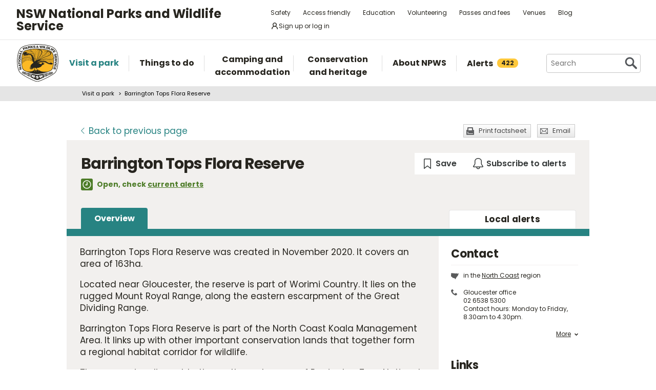

--- FILE ---
content_type: text/html; charset=utf-8
request_url: https://www.google.com/recaptcha/api2/anchor?ar=1&k=6LdAt48qAAAAANhCWh5h5qtiFDnxLjUiLFCu7QoJ&co=aHR0cHM6Ly93d3cubmF0aW9uYWxwYXJrcy5uc3cuZ292LmF1OjQ0Mw..&hl=en&v=PoyoqOPhxBO7pBk68S4YbpHZ&size=normal&anchor-ms=20000&execute-ms=30000&cb=3p3osqlaib4i
body_size: 49472
content:
<!DOCTYPE HTML><html dir="ltr" lang="en"><head><meta http-equiv="Content-Type" content="text/html; charset=UTF-8">
<meta http-equiv="X-UA-Compatible" content="IE=edge">
<title>reCAPTCHA</title>
<style type="text/css">
/* cyrillic-ext */
@font-face {
  font-family: 'Roboto';
  font-style: normal;
  font-weight: 400;
  font-stretch: 100%;
  src: url(//fonts.gstatic.com/s/roboto/v48/KFO7CnqEu92Fr1ME7kSn66aGLdTylUAMa3GUBHMdazTgWw.woff2) format('woff2');
  unicode-range: U+0460-052F, U+1C80-1C8A, U+20B4, U+2DE0-2DFF, U+A640-A69F, U+FE2E-FE2F;
}
/* cyrillic */
@font-face {
  font-family: 'Roboto';
  font-style: normal;
  font-weight: 400;
  font-stretch: 100%;
  src: url(//fonts.gstatic.com/s/roboto/v48/KFO7CnqEu92Fr1ME7kSn66aGLdTylUAMa3iUBHMdazTgWw.woff2) format('woff2');
  unicode-range: U+0301, U+0400-045F, U+0490-0491, U+04B0-04B1, U+2116;
}
/* greek-ext */
@font-face {
  font-family: 'Roboto';
  font-style: normal;
  font-weight: 400;
  font-stretch: 100%;
  src: url(//fonts.gstatic.com/s/roboto/v48/KFO7CnqEu92Fr1ME7kSn66aGLdTylUAMa3CUBHMdazTgWw.woff2) format('woff2');
  unicode-range: U+1F00-1FFF;
}
/* greek */
@font-face {
  font-family: 'Roboto';
  font-style: normal;
  font-weight: 400;
  font-stretch: 100%;
  src: url(//fonts.gstatic.com/s/roboto/v48/KFO7CnqEu92Fr1ME7kSn66aGLdTylUAMa3-UBHMdazTgWw.woff2) format('woff2');
  unicode-range: U+0370-0377, U+037A-037F, U+0384-038A, U+038C, U+038E-03A1, U+03A3-03FF;
}
/* math */
@font-face {
  font-family: 'Roboto';
  font-style: normal;
  font-weight: 400;
  font-stretch: 100%;
  src: url(//fonts.gstatic.com/s/roboto/v48/KFO7CnqEu92Fr1ME7kSn66aGLdTylUAMawCUBHMdazTgWw.woff2) format('woff2');
  unicode-range: U+0302-0303, U+0305, U+0307-0308, U+0310, U+0312, U+0315, U+031A, U+0326-0327, U+032C, U+032F-0330, U+0332-0333, U+0338, U+033A, U+0346, U+034D, U+0391-03A1, U+03A3-03A9, U+03B1-03C9, U+03D1, U+03D5-03D6, U+03F0-03F1, U+03F4-03F5, U+2016-2017, U+2034-2038, U+203C, U+2040, U+2043, U+2047, U+2050, U+2057, U+205F, U+2070-2071, U+2074-208E, U+2090-209C, U+20D0-20DC, U+20E1, U+20E5-20EF, U+2100-2112, U+2114-2115, U+2117-2121, U+2123-214F, U+2190, U+2192, U+2194-21AE, U+21B0-21E5, U+21F1-21F2, U+21F4-2211, U+2213-2214, U+2216-22FF, U+2308-230B, U+2310, U+2319, U+231C-2321, U+2336-237A, U+237C, U+2395, U+239B-23B7, U+23D0, U+23DC-23E1, U+2474-2475, U+25AF, U+25B3, U+25B7, U+25BD, U+25C1, U+25CA, U+25CC, U+25FB, U+266D-266F, U+27C0-27FF, U+2900-2AFF, U+2B0E-2B11, U+2B30-2B4C, U+2BFE, U+3030, U+FF5B, U+FF5D, U+1D400-1D7FF, U+1EE00-1EEFF;
}
/* symbols */
@font-face {
  font-family: 'Roboto';
  font-style: normal;
  font-weight: 400;
  font-stretch: 100%;
  src: url(//fonts.gstatic.com/s/roboto/v48/KFO7CnqEu92Fr1ME7kSn66aGLdTylUAMaxKUBHMdazTgWw.woff2) format('woff2');
  unicode-range: U+0001-000C, U+000E-001F, U+007F-009F, U+20DD-20E0, U+20E2-20E4, U+2150-218F, U+2190, U+2192, U+2194-2199, U+21AF, U+21E6-21F0, U+21F3, U+2218-2219, U+2299, U+22C4-22C6, U+2300-243F, U+2440-244A, U+2460-24FF, U+25A0-27BF, U+2800-28FF, U+2921-2922, U+2981, U+29BF, U+29EB, U+2B00-2BFF, U+4DC0-4DFF, U+FFF9-FFFB, U+10140-1018E, U+10190-1019C, U+101A0, U+101D0-101FD, U+102E0-102FB, U+10E60-10E7E, U+1D2C0-1D2D3, U+1D2E0-1D37F, U+1F000-1F0FF, U+1F100-1F1AD, U+1F1E6-1F1FF, U+1F30D-1F30F, U+1F315, U+1F31C, U+1F31E, U+1F320-1F32C, U+1F336, U+1F378, U+1F37D, U+1F382, U+1F393-1F39F, U+1F3A7-1F3A8, U+1F3AC-1F3AF, U+1F3C2, U+1F3C4-1F3C6, U+1F3CA-1F3CE, U+1F3D4-1F3E0, U+1F3ED, U+1F3F1-1F3F3, U+1F3F5-1F3F7, U+1F408, U+1F415, U+1F41F, U+1F426, U+1F43F, U+1F441-1F442, U+1F444, U+1F446-1F449, U+1F44C-1F44E, U+1F453, U+1F46A, U+1F47D, U+1F4A3, U+1F4B0, U+1F4B3, U+1F4B9, U+1F4BB, U+1F4BF, U+1F4C8-1F4CB, U+1F4D6, U+1F4DA, U+1F4DF, U+1F4E3-1F4E6, U+1F4EA-1F4ED, U+1F4F7, U+1F4F9-1F4FB, U+1F4FD-1F4FE, U+1F503, U+1F507-1F50B, U+1F50D, U+1F512-1F513, U+1F53E-1F54A, U+1F54F-1F5FA, U+1F610, U+1F650-1F67F, U+1F687, U+1F68D, U+1F691, U+1F694, U+1F698, U+1F6AD, U+1F6B2, U+1F6B9-1F6BA, U+1F6BC, U+1F6C6-1F6CF, U+1F6D3-1F6D7, U+1F6E0-1F6EA, U+1F6F0-1F6F3, U+1F6F7-1F6FC, U+1F700-1F7FF, U+1F800-1F80B, U+1F810-1F847, U+1F850-1F859, U+1F860-1F887, U+1F890-1F8AD, U+1F8B0-1F8BB, U+1F8C0-1F8C1, U+1F900-1F90B, U+1F93B, U+1F946, U+1F984, U+1F996, U+1F9E9, U+1FA00-1FA6F, U+1FA70-1FA7C, U+1FA80-1FA89, U+1FA8F-1FAC6, U+1FACE-1FADC, U+1FADF-1FAE9, U+1FAF0-1FAF8, U+1FB00-1FBFF;
}
/* vietnamese */
@font-face {
  font-family: 'Roboto';
  font-style: normal;
  font-weight: 400;
  font-stretch: 100%;
  src: url(//fonts.gstatic.com/s/roboto/v48/KFO7CnqEu92Fr1ME7kSn66aGLdTylUAMa3OUBHMdazTgWw.woff2) format('woff2');
  unicode-range: U+0102-0103, U+0110-0111, U+0128-0129, U+0168-0169, U+01A0-01A1, U+01AF-01B0, U+0300-0301, U+0303-0304, U+0308-0309, U+0323, U+0329, U+1EA0-1EF9, U+20AB;
}
/* latin-ext */
@font-face {
  font-family: 'Roboto';
  font-style: normal;
  font-weight: 400;
  font-stretch: 100%;
  src: url(//fonts.gstatic.com/s/roboto/v48/KFO7CnqEu92Fr1ME7kSn66aGLdTylUAMa3KUBHMdazTgWw.woff2) format('woff2');
  unicode-range: U+0100-02BA, U+02BD-02C5, U+02C7-02CC, U+02CE-02D7, U+02DD-02FF, U+0304, U+0308, U+0329, U+1D00-1DBF, U+1E00-1E9F, U+1EF2-1EFF, U+2020, U+20A0-20AB, U+20AD-20C0, U+2113, U+2C60-2C7F, U+A720-A7FF;
}
/* latin */
@font-face {
  font-family: 'Roboto';
  font-style: normal;
  font-weight: 400;
  font-stretch: 100%;
  src: url(//fonts.gstatic.com/s/roboto/v48/KFO7CnqEu92Fr1ME7kSn66aGLdTylUAMa3yUBHMdazQ.woff2) format('woff2');
  unicode-range: U+0000-00FF, U+0131, U+0152-0153, U+02BB-02BC, U+02C6, U+02DA, U+02DC, U+0304, U+0308, U+0329, U+2000-206F, U+20AC, U+2122, U+2191, U+2193, U+2212, U+2215, U+FEFF, U+FFFD;
}
/* cyrillic-ext */
@font-face {
  font-family: 'Roboto';
  font-style: normal;
  font-weight: 500;
  font-stretch: 100%;
  src: url(//fonts.gstatic.com/s/roboto/v48/KFO7CnqEu92Fr1ME7kSn66aGLdTylUAMa3GUBHMdazTgWw.woff2) format('woff2');
  unicode-range: U+0460-052F, U+1C80-1C8A, U+20B4, U+2DE0-2DFF, U+A640-A69F, U+FE2E-FE2F;
}
/* cyrillic */
@font-face {
  font-family: 'Roboto';
  font-style: normal;
  font-weight: 500;
  font-stretch: 100%;
  src: url(//fonts.gstatic.com/s/roboto/v48/KFO7CnqEu92Fr1ME7kSn66aGLdTylUAMa3iUBHMdazTgWw.woff2) format('woff2');
  unicode-range: U+0301, U+0400-045F, U+0490-0491, U+04B0-04B1, U+2116;
}
/* greek-ext */
@font-face {
  font-family: 'Roboto';
  font-style: normal;
  font-weight: 500;
  font-stretch: 100%;
  src: url(//fonts.gstatic.com/s/roboto/v48/KFO7CnqEu92Fr1ME7kSn66aGLdTylUAMa3CUBHMdazTgWw.woff2) format('woff2');
  unicode-range: U+1F00-1FFF;
}
/* greek */
@font-face {
  font-family: 'Roboto';
  font-style: normal;
  font-weight: 500;
  font-stretch: 100%;
  src: url(//fonts.gstatic.com/s/roboto/v48/KFO7CnqEu92Fr1ME7kSn66aGLdTylUAMa3-UBHMdazTgWw.woff2) format('woff2');
  unicode-range: U+0370-0377, U+037A-037F, U+0384-038A, U+038C, U+038E-03A1, U+03A3-03FF;
}
/* math */
@font-face {
  font-family: 'Roboto';
  font-style: normal;
  font-weight: 500;
  font-stretch: 100%;
  src: url(//fonts.gstatic.com/s/roboto/v48/KFO7CnqEu92Fr1ME7kSn66aGLdTylUAMawCUBHMdazTgWw.woff2) format('woff2');
  unicode-range: U+0302-0303, U+0305, U+0307-0308, U+0310, U+0312, U+0315, U+031A, U+0326-0327, U+032C, U+032F-0330, U+0332-0333, U+0338, U+033A, U+0346, U+034D, U+0391-03A1, U+03A3-03A9, U+03B1-03C9, U+03D1, U+03D5-03D6, U+03F0-03F1, U+03F4-03F5, U+2016-2017, U+2034-2038, U+203C, U+2040, U+2043, U+2047, U+2050, U+2057, U+205F, U+2070-2071, U+2074-208E, U+2090-209C, U+20D0-20DC, U+20E1, U+20E5-20EF, U+2100-2112, U+2114-2115, U+2117-2121, U+2123-214F, U+2190, U+2192, U+2194-21AE, U+21B0-21E5, U+21F1-21F2, U+21F4-2211, U+2213-2214, U+2216-22FF, U+2308-230B, U+2310, U+2319, U+231C-2321, U+2336-237A, U+237C, U+2395, U+239B-23B7, U+23D0, U+23DC-23E1, U+2474-2475, U+25AF, U+25B3, U+25B7, U+25BD, U+25C1, U+25CA, U+25CC, U+25FB, U+266D-266F, U+27C0-27FF, U+2900-2AFF, U+2B0E-2B11, U+2B30-2B4C, U+2BFE, U+3030, U+FF5B, U+FF5D, U+1D400-1D7FF, U+1EE00-1EEFF;
}
/* symbols */
@font-face {
  font-family: 'Roboto';
  font-style: normal;
  font-weight: 500;
  font-stretch: 100%;
  src: url(//fonts.gstatic.com/s/roboto/v48/KFO7CnqEu92Fr1ME7kSn66aGLdTylUAMaxKUBHMdazTgWw.woff2) format('woff2');
  unicode-range: U+0001-000C, U+000E-001F, U+007F-009F, U+20DD-20E0, U+20E2-20E4, U+2150-218F, U+2190, U+2192, U+2194-2199, U+21AF, U+21E6-21F0, U+21F3, U+2218-2219, U+2299, U+22C4-22C6, U+2300-243F, U+2440-244A, U+2460-24FF, U+25A0-27BF, U+2800-28FF, U+2921-2922, U+2981, U+29BF, U+29EB, U+2B00-2BFF, U+4DC0-4DFF, U+FFF9-FFFB, U+10140-1018E, U+10190-1019C, U+101A0, U+101D0-101FD, U+102E0-102FB, U+10E60-10E7E, U+1D2C0-1D2D3, U+1D2E0-1D37F, U+1F000-1F0FF, U+1F100-1F1AD, U+1F1E6-1F1FF, U+1F30D-1F30F, U+1F315, U+1F31C, U+1F31E, U+1F320-1F32C, U+1F336, U+1F378, U+1F37D, U+1F382, U+1F393-1F39F, U+1F3A7-1F3A8, U+1F3AC-1F3AF, U+1F3C2, U+1F3C4-1F3C6, U+1F3CA-1F3CE, U+1F3D4-1F3E0, U+1F3ED, U+1F3F1-1F3F3, U+1F3F5-1F3F7, U+1F408, U+1F415, U+1F41F, U+1F426, U+1F43F, U+1F441-1F442, U+1F444, U+1F446-1F449, U+1F44C-1F44E, U+1F453, U+1F46A, U+1F47D, U+1F4A3, U+1F4B0, U+1F4B3, U+1F4B9, U+1F4BB, U+1F4BF, U+1F4C8-1F4CB, U+1F4D6, U+1F4DA, U+1F4DF, U+1F4E3-1F4E6, U+1F4EA-1F4ED, U+1F4F7, U+1F4F9-1F4FB, U+1F4FD-1F4FE, U+1F503, U+1F507-1F50B, U+1F50D, U+1F512-1F513, U+1F53E-1F54A, U+1F54F-1F5FA, U+1F610, U+1F650-1F67F, U+1F687, U+1F68D, U+1F691, U+1F694, U+1F698, U+1F6AD, U+1F6B2, U+1F6B9-1F6BA, U+1F6BC, U+1F6C6-1F6CF, U+1F6D3-1F6D7, U+1F6E0-1F6EA, U+1F6F0-1F6F3, U+1F6F7-1F6FC, U+1F700-1F7FF, U+1F800-1F80B, U+1F810-1F847, U+1F850-1F859, U+1F860-1F887, U+1F890-1F8AD, U+1F8B0-1F8BB, U+1F8C0-1F8C1, U+1F900-1F90B, U+1F93B, U+1F946, U+1F984, U+1F996, U+1F9E9, U+1FA00-1FA6F, U+1FA70-1FA7C, U+1FA80-1FA89, U+1FA8F-1FAC6, U+1FACE-1FADC, U+1FADF-1FAE9, U+1FAF0-1FAF8, U+1FB00-1FBFF;
}
/* vietnamese */
@font-face {
  font-family: 'Roboto';
  font-style: normal;
  font-weight: 500;
  font-stretch: 100%;
  src: url(//fonts.gstatic.com/s/roboto/v48/KFO7CnqEu92Fr1ME7kSn66aGLdTylUAMa3OUBHMdazTgWw.woff2) format('woff2');
  unicode-range: U+0102-0103, U+0110-0111, U+0128-0129, U+0168-0169, U+01A0-01A1, U+01AF-01B0, U+0300-0301, U+0303-0304, U+0308-0309, U+0323, U+0329, U+1EA0-1EF9, U+20AB;
}
/* latin-ext */
@font-face {
  font-family: 'Roboto';
  font-style: normal;
  font-weight: 500;
  font-stretch: 100%;
  src: url(//fonts.gstatic.com/s/roboto/v48/KFO7CnqEu92Fr1ME7kSn66aGLdTylUAMa3KUBHMdazTgWw.woff2) format('woff2');
  unicode-range: U+0100-02BA, U+02BD-02C5, U+02C7-02CC, U+02CE-02D7, U+02DD-02FF, U+0304, U+0308, U+0329, U+1D00-1DBF, U+1E00-1E9F, U+1EF2-1EFF, U+2020, U+20A0-20AB, U+20AD-20C0, U+2113, U+2C60-2C7F, U+A720-A7FF;
}
/* latin */
@font-face {
  font-family: 'Roboto';
  font-style: normal;
  font-weight: 500;
  font-stretch: 100%;
  src: url(//fonts.gstatic.com/s/roboto/v48/KFO7CnqEu92Fr1ME7kSn66aGLdTylUAMa3yUBHMdazQ.woff2) format('woff2');
  unicode-range: U+0000-00FF, U+0131, U+0152-0153, U+02BB-02BC, U+02C6, U+02DA, U+02DC, U+0304, U+0308, U+0329, U+2000-206F, U+20AC, U+2122, U+2191, U+2193, U+2212, U+2215, U+FEFF, U+FFFD;
}
/* cyrillic-ext */
@font-face {
  font-family: 'Roboto';
  font-style: normal;
  font-weight: 900;
  font-stretch: 100%;
  src: url(//fonts.gstatic.com/s/roboto/v48/KFO7CnqEu92Fr1ME7kSn66aGLdTylUAMa3GUBHMdazTgWw.woff2) format('woff2');
  unicode-range: U+0460-052F, U+1C80-1C8A, U+20B4, U+2DE0-2DFF, U+A640-A69F, U+FE2E-FE2F;
}
/* cyrillic */
@font-face {
  font-family: 'Roboto';
  font-style: normal;
  font-weight: 900;
  font-stretch: 100%;
  src: url(//fonts.gstatic.com/s/roboto/v48/KFO7CnqEu92Fr1ME7kSn66aGLdTylUAMa3iUBHMdazTgWw.woff2) format('woff2');
  unicode-range: U+0301, U+0400-045F, U+0490-0491, U+04B0-04B1, U+2116;
}
/* greek-ext */
@font-face {
  font-family: 'Roboto';
  font-style: normal;
  font-weight: 900;
  font-stretch: 100%;
  src: url(//fonts.gstatic.com/s/roboto/v48/KFO7CnqEu92Fr1ME7kSn66aGLdTylUAMa3CUBHMdazTgWw.woff2) format('woff2');
  unicode-range: U+1F00-1FFF;
}
/* greek */
@font-face {
  font-family: 'Roboto';
  font-style: normal;
  font-weight: 900;
  font-stretch: 100%;
  src: url(//fonts.gstatic.com/s/roboto/v48/KFO7CnqEu92Fr1ME7kSn66aGLdTylUAMa3-UBHMdazTgWw.woff2) format('woff2');
  unicode-range: U+0370-0377, U+037A-037F, U+0384-038A, U+038C, U+038E-03A1, U+03A3-03FF;
}
/* math */
@font-face {
  font-family: 'Roboto';
  font-style: normal;
  font-weight: 900;
  font-stretch: 100%;
  src: url(//fonts.gstatic.com/s/roboto/v48/KFO7CnqEu92Fr1ME7kSn66aGLdTylUAMawCUBHMdazTgWw.woff2) format('woff2');
  unicode-range: U+0302-0303, U+0305, U+0307-0308, U+0310, U+0312, U+0315, U+031A, U+0326-0327, U+032C, U+032F-0330, U+0332-0333, U+0338, U+033A, U+0346, U+034D, U+0391-03A1, U+03A3-03A9, U+03B1-03C9, U+03D1, U+03D5-03D6, U+03F0-03F1, U+03F4-03F5, U+2016-2017, U+2034-2038, U+203C, U+2040, U+2043, U+2047, U+2050, U+2057, U+205F, U+2070-2071, U+2074-208E, U+2090-209C, U+20D0-20DC, U+20E1, U+20E5-20EF, U+2100-2112, U+2114-2115, U+2117-2121, U+2123-214F, U+2190, U+2192, U+2194-21AE, U+21B0-21E5, U+21F1-21F2, U+21F4-2211, U+2213-2214, U+2216-22FF, U+2308-230B, U+2310, U+2319, U+231C-2321, U+2336-237A, U+237C, U+2395, U+239B-23B7, U+23D0, U+23DC-23E1, U+2474-2475, U+25AF, U+25B3, U+25B7, U+25BD, U+25C1, U+25CA, U+25CC, U+25FB, U+266D-266F, U+27C0-27FF, U+2900-2AFF, U+2B0E-2B11, U+2B30-2B4C, U+2BFE, U+3030, U+FF5B, U+FF5D, U+1D400-1D7FF, U+1EE00-1EEFF;
}
/* symbols */
@font-face {
  font-family: 'Roboto';
  font-style: normal;
  font-weight: 900;
  font-stretch: 100%;
  src: url(//fonts.gstatic.com/s/roboto/v48/KFO7CnqEu92Fr1ME7kSn66aGLdTylUAMaxKUBHMdazTgWw.woff2) format('woff2');
  unicode-range: U+0001-000C, U+000E-001F, U+007F-009F, U+20DD-20E0, U+20E2-20E4, U+2150-218F, U+2190, U+2192, U+2194-2199, U+21AF, U+21E6-21F0, U+21F3, U+2218-2219, U+2299, U+22C4-22C6, U+2300-243F, U+2440-244A, U+2460-24FF, U+25A0-27BF, U+2800-28FF, U+2921-2922, U+2981, U+29BF, U+29EB, U+2B00-2BFF, U+4DC0-4DFF, U+FFF9-FFFB, U+10140-1018E, U+10190-1019C, U+101A0, U+101D0-101FD, U+102E0-102FB, U+10E60-10E7E, U+1D2C0-1D2D3, U+1D2E0-1D37F, U+1F000-1F0FF, U+1F100-1F1AD, U+1F1E6-1F1FF, U+1F30D-1F30F, U+1F315, U+1F31C, U+1F31E, U+1F320-1F32C, U+1F336, U+1F378, U+1F37D, U+1F382, U+1F393-1F39F, U+1F3A7-1F3A8, U+1F3AC-1F3AF, U+1F3C2, U+1F3C4-1F3C6, U+1F3CA-1F3CE, U+1F3D4-1F3E0, U+1F3ED, U+1F3F1-1F3F3, U+1F3F5-1F3F7, U+1F408, U+1F415, U+1F41F, U+1F426, U+1F43F, U+1F441-1F442, U+1F444, U+1F446-1F449, U+1F44C-1F44E, U+1F453, U+1F46A, U+1F47D, U+1F4A3, U+1F4B0, U+1F4B3, U+1F4B9, U+1F4BB, U+1F4BF, U+1F4C8-1F4CB, U+1F4D6, U+1F4DA, U+1F4DF, U+1F4E3-1F4E6, U+1F4EA-1F4ED, U+1F4F7, U+1F4F9-1F4FB, U+1F4FD-1F4FE, U+1F503, U+1F507-1F50B, U+1F50D, U+1F512-1F513, U+1F53E-1F54A, U+1F54F-1F5FA, U+1F610, U+1F650-1F67F, U+1F687, U+1F68D, U+1F691, U+1F694, U+1F698, U+1F6AD, U+1F6B2, U+1F6B9-1F6BA, U+1F6BC, U+1F6C6-1F6CF, U+1F6D3-1F6D7, U+1F6E0-1F6EA, U+1F6F0-1F6F3, U+1F6F7-1F6FC, U+1F700-1F7FF, U+1F800-1F80B, U+1F810-1F847, U+1F850-1F859, U+1F860-1F887, U+1F890-1F8AD, U+1F8B0-1F8BB, U+1F8C0-1F8C1, U+1F900-1F90B, U+1F93B, U+1F946, U+1F984, U+1F996, U+1F9E9, U+1FA00-1FA6F, U+1FA70-1FA7C, U+1FA80-1FA89, U+1FA8F-1FAC6, U+1FACE-1FADC, U+1FADF-1FAE9, U+1FAF0-1FAF8, U+1FB00-1FBFF;
}
/* vietnamese */
@font-face {
  font-family: 'Roboto';
  font-style: normal;
  font-weight: 900;
  font-stretch: 100%;
  src: url(//fonts.gstatic.com/s/roboto/v48/KFO7CnqEu92Fr1ME7kSn66aGLdTylUAMa3OUBHMdazTgWw.woff2) format('woff2');
  unicode-range: U+0102-0103, U+0110-0111, U+0128-0129, U+0168-0169, U+01A0-01A1, U+01AF-01B0, U+0300-0301, U+0303-0304, U+0308-0309, U+0323, U+0329, U+1EA0-1EF9, U+20AB;
}
/* latin-ext */
@font-face {
  font-family: 'Roboto';
  font-style: normal;
  font-weight: 900;
  font-stretch: 100%;
  src: url(//fonts.gstatic.com/s/roboto/v48/KFO7CnqEu92Fr1ME7kSn66aGLdTylUAMa3KUBHMdazTgWw.woff2) format('woff2');
  unicode-range: U+0100-02BA, U+02BD-02C5, U+02C7-02CC, U+02CE-02D7, U+02DD-02FF, U+0304, U+0308, U+0329, U+1D00-1DBF, U+1E00-1E9F, U+1EF2-1EFF, U+2020, U+20A0-20AB, U+20AD-20C0, U+2113, U+2C60-2C7F, U+A720-A7FF;
}
/* latin */
@font-face {
  font-family: 'Roboto';
  font-style: normal;
  font-weight: 900;
  font-stretch: 100%;
  src: url(//fonts.gstatic.com/s/roboto/v48/KFO7CnqEu92Fr1ME7kSn66aGLdTylUAMa3yUBHMdazQ.woff2) format('woff2');
  unicode-range: U+0000-00FF, U+0131, U+0152-0153, U+02BB-02BC, U+02C6, U+02DA, U+02DC, U+0304, U+0308, U+0329, U+2000-206F, U+20AC, U+2122, U+2191, U+2193, U+2212, U+2215, U+FEFF, U+FFFD;
}

</style>
<link rel="stylesheet" type="text/css" href="https://www.gstatic.com/recaptcha/releases/PoyoqOPhxBO7pBk68S4YbpHZ/styles__ltr.css">
<script nonce="G_Ur1uItN4HhBZCrbQ0uQg" type="text/javascript">window['__recaptcha_api'] = 'https://www.google.com/recaptcha/api2/';</script>
<script type="text/javascript" src="https://www.gstatic.com/recaptcha/releases/PoyoqOPhxBO7pBk68S4YbpHZ/recaptcha__en.js" nonce="G_Ur1uItN4HhBZCrbQ0uQg">
      
    </script></head>
<body><div id="rc-anchor-alert" class="rc-anchor-alert"></div>
<input type="hidden" id="recaptcha-token" value="[base64]">
<script type="text/javascript" nonce="G_Ur1uItN4HhBZCrbQ0uQg">
      recaptcha.anchor.Main.init("[\x22ainput\x22,[\x22bgdata\x22,\x22\x22,\[base64]/[base64]/MjU1Ong/[base64]/[base64]/[base64]/[base64]/[base64]/[base64]/[base64]/[base64]/[base64]/[base64]/[base64]/[base64]/[base64]/[base64]/[base64]\\u003d\x22,\[base64]\\u003d\x22,\x22fcKxTMOGGMKrwpLCtMOjQlFQw5Iaw5UKwr3CjkrCksK4KsO9w6vDrSQbwqFFwqlzwp1XwobDulLDrl7CoXtuw6LCvcOFwrvDl07CpMOLw7vDuV/CmzbCoynDqsOVQ0bDuibDusOgwq/CscKkPsKSRcK/AMOuH8Osw4TCt8OGwpXCmn0JMDQndnBCTcK/GMOtw43Dh8Orwop/wr3DrWIVAcKORQpjO8OLd1hWw7YQwq8/PMKyQMOrBMK9XsObF8Kvw7sXdn7Ds8Oww78RW8K1woNMw4PCjXHCmcO/[base64]/CucKSF8OKMQ7Cp8OBw43DssK4woECRMKXwpzCij7DksKVw7vDhMO4TsOQwofCvMOeDMK1wrvDisOXbMOKwot8DcKkwp7CtcO0dcOWIcOrCAnDuWUew61Kw7PCp8KNCcKTw6fDhEZdwrTChsK3woxDRQ/CmsOaS8KmwrbCqH/CoQcxwpEWwrwOw61xOxXCu1EUwpbCnMK1cMKSFW7Cg8Kgwq03w6zDrxB/wq92NiLCp33CkQJ8wo8Twphgw4hTfmLCmcKdw70iQClITVoiYEJlZcOwYwwrw6dMw7vCnMOJwoRsOkdCw60mMj57wp/DtcO2KUHCn0l0LMK8V35JRcObw5rDoMOywrsNKcKSalIaIsKadsOmwrwiXsK9cyXCrcKOwoDDksOuCMOnVyDDtMKow6fCrwXDv8Kew7NMw74Qwo/DiMKrw5kZOgsQTMK4w4A7w6HChx0/wqAaZ8Omw7EiwpgxGMOqR8KAw5LDgsKIcMKCwpIlw6LDtcKpPAkHCcKdMCbCrsOywplrw7NxwokQwpTDmsOndcK2w57Cp8K/wrg/c2rDvsKTw5LCpcKsIDBIw4jDv8KhGXrCssO5wojDh8Onw7PCpsO4w4MMw4vCqMKmecOkQsOMBAPDsmnClsKrSwXCh8OGwrXDrcO3G0Y3K3Qiw59VwrRDw7ZXwp5fGlPChE7DqiPCkG8XS8ObNSYjwoEMwrfDjTzClsOcwrBoQMKTUSzDojPChsKWWULCnW/CvSEsScOvWGEoelLDiMOVw6IUwrM/c8O0w4PClmvDrsOEw4gKwp3CrHbDmD0jYiLCmE8acMKjK8K2FsOnK8OBE8OmZ1vDksKnOcOcw7HDs8KADcKFw4JGXVvCrHfDogjCsMOKw5l/FkHCpCfCjGB4wrlgw7d7w7dZSnR4wo8fDcOOw5lHwqJZJFzDlcORw6nDrcOgwookSTrDhRxrE8OFf8O3w6gTwq/CtMO1HcOnw6XDk2fDhxXCqmDCq0vDs8K/MlXDqDhKBl3CtsOnwrrDjcOrwrjCmsOjw5zDpy9xUBR5wr3DmS9CYlg5EnoZUsOmwpzDkj0wwoPDkAtVwrFxccK+HcOYwoDCvcOcdiHDmMKMFFQdw5PDocO/aRUtw59WWMOcwqjDnsO6wpIkw5FVw6/Cu8KqFcKueU42G8OSwpIxwrLCucO7RMOjwqjDtW7Cs8KtV8KhecKlw4dHw63DvWdRw6TDqMOgw6/[base64]/Di8OwKMKcRsKuTDbDpsKZaRrCpsK2DVQ2NcOrw7jDnwjDtW0BHcKHRFfCtcKbXAc6ScO1w6TDkMO0H0FDwoTDsyTDs8KwwrPCtMOQw5MVwqnCvjUEw7p/wpdGw7sRTC7CscK7wq8Ywq9ZMmU0w5wxG8Otw5nDsw9WHcONf8KsGsKTw4nDrMOdAsKXB8Krw6XChS3Dnk7CkwfCnsKCw7/Cp8KDNHPDoH1LV8O/[base64]/DtMO3wrQ8w7Eyw7bClgE6R8K2Nw1FbWrCvsKfBjMhw4fDjMKqfMOsw4rCqRIzGMK0JcKrw5PCiDQufHLChRALeMKqP8Kgw79fDwDCisO8OBp2QywzQxRpOcOHH1/Dsx/DtHsvwrjDilxyw4ZQwonDm3/[base64]/dibDtlnDiCTDlSPCtcKVw50hZcKNXcOlNcKFecOEwonCpsKKw5dsw7pQw6xFDUPDqG7DksKJWMOQw6Uzw6bDq3LDh8OfRkEzPsOsH8KtOGHCosOiaCEjC8KmwrtYQxbDoHkZw5o/acKfZ1F2w63CjEjCjMO6w4A0O8KNw7bConsRwp5ZC8OcQS/ChgrCh0QbYFvDqMOgw4LCjzhGRjwJO8Kuw6cjwo9lwqDDsGM3fRnDlhHDqsONdA/DqMOzwpQBw7osw5kcwqlBXMKbTT1FU8Oxw7fDqWoAw5LDk8OrwrxlVsKfJcKNw64Rwr/[base64]/wqvDpXzDt0bCi8OLwo4gRDVBw7UfGsK/EcOtw57Dt30NfsKrwr5SbsOlw7HDgRLDpWvCglobQMOJw4wxw41Gwrx7QAPCtcOgTV0EPcKkemUGwqMlFFHCk8KCwpIALcOvwrA+wonDpcKqw4URw5/DtznCh8Ofwrwuw4DDvsKQwpFkwp0aWsOUEcKUFm5dwoLCosOlw7rDsw3DryR+w4/DnThhJcOcB0M1w5pfwp5ZIBHDpGlRw6p3wpXCscK7wp7Ct3ZEPcKfwrXChMKuC8KkEcO6w60awprDu8OPQcOlWcOsZsK2KzrCjTthw5TDnsKqw5zDqDvCr8O+w4wrLljDv1VfwqVianPCnD/Du8OecFB+d8KIMcKswr3Dj2xdw6jCsBjDuADDhsOpw4cGblzCk8KabhI3wogqwqMsw5XCqsKeECZfwqXCrcKiwqpBRFbDo8Kqw4jChxgww6nDj8KPZgJjaMK4HsKww4rCjW7DtsO9w4LCjMOjA8KvXcK/DcKXw6XCh3bCuXRwwrDDsXRKB25pwqYDNF4Nw7PDkW3DjcO4UMOiV8O3KMOFwprCksKkf8O2wqfCuMKMPMOvw63DlcKkGjrCiwHCuHnDhDJJKzs0wrPCsCXCgMOBwr3DrcOjwpE8LMKVwqw/IQdfwqh8woBQwrjDqX8QworDiTMkN8OCwrrCscKyRFTCrcOcIMObA8KiBggocGbCs8KFTsKOwqZ+w7nCmi8lwogWw7/CucKwRTpIQGFAwqTCrh3Ck0TDrWbDnsOLQMKLw6TDpATDqMKyfjbDhhx1w6g5fsKswq7DusKdDMOFw7/[base64]/IsO9w4zDuG3DhsK2Cy3CkxtmwpvDgMO9wq86wrA2CsK8wrrDqsOeeWdXdW7CsnwWwronwrZjDsKNw7XDocO8w60mw5pzVC4oFF3Ck8Kefi7DhcOVd8Kkfw/Cu8Kqw47DtcO0NcOywpEdVhcWwqjDvsOFX0vCuMO1w5rCl8OCwrUUKMOSX0owPWN6FsOgb8KXdMOfeTnCtArDn8Oiw6IZZibDlMKawo/Duj18TcOowpFrw4dpw50ewp3CkVcEZRnDj1bDi8OsWMOwwqVKwo7DqsOawrrDksOeSiQ3GHnCk3Abwr/DnTweOcOzMcK/w4vDusKiwrHDncK4w6QuY8Olw6HCpsKOcMKXw7oqTsKAw6fCrcO3csKbSg7CkBXDtcOhw5BlZWIqPcKyw57CosKUwrIIw5Jvw5USwqV1wr0ewp5/KsK4UWAewqrChsKewpHCh8KDbjkRwpfClsOzw5xCTQbCusONwroxXcK+KgxRKcKiPyhyw7RLPcOsUCNSfsKwwqZaN8OoVhPCtCoRw6N/wr/DlMOPw4/[base64]/CscK4DCt6w47CrVLDo8ObQcK7T0tLf8KcdcKyw4/Do3fCg8KoS8OpwrnCnsOSwo4ZFQXDs8KDw4QMw4zDrcOeTMKNe8K6w47DncKpwqJrRsKxf8OGDsOcwoVBw71wRRtjS0/DlMK6K3fCvcO5w45FwrLDncOUbD/Dv3kqw6TCmAAgb1YBMcO4X8KhTDBEwrzDqSdGw5rCj3N6PsKPMDjDgsK/w5Utwot6w4oyw63CnMOawpDDh0TDg2x/w70rVMO7cTfDjsONAsKxBkzDrlovw6PCvT/CjMOHw6nDvVVdIyDCh8KGw7hRWcKPwpFhwofDsTLDhQ8ww4UVw5kfwq/DvSNvw6YSacKNfQUZZQrDhsOpSlnCv8Ozwpw2wpQ3w5nCpcO9wrwfcsOXwrAeIWrDusOpw61uwrA/[base64]/[base64]/[base64]/CkEt/bRNYwpwND8OMQXVTMcKfasKyIzNXw6PDp8Otwqp2LEnCsDnCpnvCtVVBIC/ChhjCtcKTIMOqwoQ7RxYQw5MwPSTCoDh+dS0FewdNJVgkwp9Ew5g3w58HBsKdFcOudF7Ciw5LKHDCscOxw5fDjcO6wptBW8O2NmnCt3LDok9UwqVLecOUdDcow5xYwoXCsMOewodUfUMlwoAFZV3CjsOtRRxkf1dyE1B/bhhPwpNMw5TClDA7w6I2w6Ejw7Bcw4Iawp4jwqU1woDDniDCukR4w5bDmR54STMyZFYFwqhyN2YtW1DCgsOMwr/Dr03DplnDozfCpFIwMV9/JcOLwpzDjDFCe8OZwqdbwrjDkMOew4dHw7poGcORb8KYDgXCgcKaw5FcOcKqw705wofCqnHCs8OtJTHDqgkoTyLCmMOIWsOqw78pw5DDqsOdw6/[base64]/CmkMPw64aWcKlw6ECwoIIPWHCjMK2w6gqwrrCrTnCr1xJMwTDhsOlMwQKwosKwpBtYxzDuhXDg8KbwrF/w6/Dp1Jgw7ASw5oYZ1jCj8KYwq0NwocNw5Vfw5BIw7BRwrUGXzw7woPCvCLDk8KGwr7DjlM/[base64]/DsMOBwr50w6hGIUREw7TCmCoxZcOOwrIjwpXCssKUElIQw4fDtQFkwrHDvUdFIG7DqnrDvMO0U1pSw6nCo8Ovw5cywojDk0fCgWbCj1zDujgLJxHCr8KIw7NSNcKtEhlKw5EWw6g8wozDtwssOsO/[base64]/w5jDhcKOwq3Cq8Kqw5nDoxHDnMKQOUvDusKsAcK2w5QtO8KPNcKvw5MqwrR6MBnDhFTDmVA/[base64]/[base64]/CuMOVE2jCtsKUcCvCuMOwIDTCqMOjwonCglHCp0bCiMOLw55PwrrDgcKpMVnDkxfDoGDDpsKqwqjDk0bCsU9Xw6FnKsOEV8Khw73DhSrCuzvDux/CiQl1LQYLw7M8w5jDhjkrHcOwAcOdwpZWfRBRwqhAUlDDvQPDg8OTw5zDo8KbwoAgwq9awokMK8OMw7UhwrbDgcKrw6Qpw43Cv8KXZMOxVMOZIMOxaRIhwoFEw4thPsKCwo1/AVjDisKBYMONYRTCn8K/[base64]/XMK3QMKqXMKSw5lyfMKpTEpDwo55FcK7w7DDiz85GWlfdlo9w5DDtcKKw7I2RcOyPg1KUhJiIsKKI1FaNz9FABlQwpADdcO0w6pzwr3CnsO7wplWYA1wPsK/[base64]/DmcOfFj/[base64]/CsgjDmcKhw67CjXY/wrgVw6QZf8OiwpDDgcO9J8Klw5dQw5Znw7glV1B2NlHCinbDvUvDrcK/MMOrBTIww5Z4asOycQcGw5HDoMKaGk3Cp8KTAVJFVMK/bMOZMX/[base64]/CscKEwr9Wwp5ZV8KvUzc+wrrCk8KrQSt3ZzPDlsKNDkHChH5pbsKjBMKLfRV8wr3DgcObwpfDnTYEUsOPw6HCncKew48cw4suw49TwqbDtcOiccOOGMKyw5A4woAOA8KRbUZ2w5HCkxNEw6XCpxASwrbDrHbCsUwOw5LCrMOmwo99OC/[base64]/woLDosKOw44iaMKmdGjDv8KiUMKUb8Ogw6/[base64]/DgsKWw77Ch8OQS8OhwqLDjsO7wpRDfMKeWhxYw6jClcOlwp/Cn1EJKjQ5GcOqenDCoMOQHgfDicOpw7TDuMKhwpvCnsO9dcKtwqTDhMOgR8KNcsK2wpI2VV/CgGNvYMK3w7vDucKxWMKbAcO5w6E4CULCvknDgzNZOTt/aQEpPl8uwpInw79OwofCssKka8K9w5XDpmZANl8ADMK8XSzCvsKtw4fDnMKWV2bClsOUI3/DhsKsH3HDmxJpwofCk18VwpjDkRxiChbDh8O6RSU9d3JMwonDoR1IAiFhwoRpZ8KAwqAxVsOww5g+w6p7RsOvwqnCpmA9wonDglDCqMOWbHnDjMKxV8OiYcKnw5vChMKsDTsBw6LDhldtPcKiw60sQCDCkDIjw5wSYDlBw5LCu0diwrnDucOsWcKCwprCog/CvmB8w7rCk35QK2VbGwDDmSUkIsO6RSjDs8OWwrJPQg9uwrgHwrw2LVXCq8KEUXpRN14ewpDCv8OhEC7CtyPDsGYWZMOoSsKvwrtowrnCgMOVwoHDhMKGw4UaQsKtw6hIacKLw5XDuR/CksO+wqbDgXVAw7bDnkjCuxfDnsOURXzCsU1Iwr7DmwBnwpDCo8K0w4DDhWrClcOow4oDwoLDv1PDvsK9KR5+w4DCii3CvsKYWcOST8OTGyrCpl9DfsK7dMOLOk3CpMOiw6AwJ2PDsEMIfsKZw7DDj8ODHMOkZsOxMsKtwrbCmEHDpE/CoMKFXsKcwqFBwrfDpBZhU07DkBTCpGBoVUh6wrvDokTCvsOGECTCksKLf8KHFsKAMXrDj8KGwpnDrMKkLxjCkUTDkGERw4/[base64]/CnsKiXsO3ZihQwqk9EsK3w53Cq8K6TjvCljwtwqUlw53DvsKcQ1DDvsK4LVbDhcKAwofCg8Ohw5bCiMKFCcOqK2TDksKSL8OjwoAkGjrDl8O1wpMzdsKxwo/DuhgRZ8OBe8Klw6HCs8KbCifCgMK1HsO4w5nDkRfChUPDsMOTTAsbwqfDrsOOaDk1w6Y2w7IvFMOjw7FqdsKzw4DDtBPDl1MfG8OYwrzCpn5mw4nCmA1dwpNVw4I6w4QJCHrCjBDDhHjChsOBYcOQTMKMw4XCj8K/[base64]/CRLDmWHDuVrDl8KlQ8O4cV3CisO8NjsuWsKhdwrCgMOeUMKgQ8Ofwq0CRifDlcKPIsOdH8OFw7HCrsKdwpDDq23CgQA/F8OFWE7CvMKJwpYMwoXCj8KfwqDCuRIZw5kvwrzDrGLDqSQRNwNYU8O+w4PDjsK5JcORZcOQaMOUdQR8fAZzBcKOwo1Tbh7DncKuw7/CsFQPw4nClgpQOsOmGifDk8KbwpLDnMOIVFxQEcKELnPDrBdow4TCm8KeA8Oow77DlzPCpD7DqUnDqCDCusKhw7XDv8KHwp82wqDDjxLDucKWEF0sw4M6w5LDj8OUwq7Cl8OvwrJnwp3CrcKXKVXCtUDCm09gJ8OzQ8OpIm1iCyTDvnMAwqgcwoLDtWAMwrYsw69IWU/DisKFw5jDkcOSacK/GsKLbQLDnUjClxTCucOLDSfCrcK2IWw0woPCnjfCncKRwqDCn2/[base64]/DnUgUa8OKw69VwrnDscOvR8KFwqbDrhFeX3zCnsK6w7nCtx/DhMO+YMONCMOZR2rDkcOvwoLDssO8wp3DscKFEw3DtQJHwpIzQsKTE8OIagvCqgQnZRwkwq7CuVUdczBgZ8KiLcKtwqU0w5hUPcKJEDDCjGbDpsONElbDkC86PMKVwovDsG7DkcKew4xbdiXCiMOUwqTDuHAow5jDhAPDhcK5w7TDqwTDil/CgcKMwpVMXMO8JMK8wr1neXzDglEKd8Kvw6gPwrzClGDDt3zDicOpwrHDrUrCkcKVw4rDicKPbXYQAMKtwofDqMK2cErChXzCg8KGAljDrcK0CcOswoPDpiDDoMO4w6/[base64]/[base64]/CoV09REJYMg/DogBcw4HDuWPCnjDDlsKhwoXDgFUBwohUNMKvw47Ds8K+wrvDmksAw6hQw43Dn8KDHnEcwq/DsMO6wqHCoCDCjMKfAxV7wodXTQwzw6XDoQtYw45rw5xAeMKAfUApwpINMsOZw7UQJMKTwp3DusORwrMVw5DCl8KTRcKYw7bDisOCJ8O/Q8KQw59IwqTDhjxoT1XCijcKGgbCisOFwpzDh8OIwpXCnsOew5jCkFBnwqXDs8KIw6bDuB5MK8OQSTcRbgbDjyrDmWbCrsK9UMO8ZB0YP8OAw4JiDcKPLsOOwqseHcOKwpPDqsKkw7kZRnQke3EjwrDDtQ0BFcK/cknDq8KcR1jDqx7Cm8Oqw5kyw7jDgcO+wrACdMOaw6AHwo3Ci1LCqMOGwqkoZsOdQRfDhcOOUjVLwqFpZm3Di8KMw6XDksOUwoszesK+GDoqw6U/wqtrw4HCk1MFMMOcw4HDtMO5w4PChMKUwpLDiA4cwqTCvsOEw4d/[base64]/CnHNaw6AvwpvDkcKCTmg/wqnCmUcWLBAMwp3DqsOebsOqw6bDoMOzwpvDncKIwogPwqNlHQFdS8OQwqnDmTc3woXDhMKhf8KFw67DmsKNwqrDgsOswqHDpcKFw7zClRrDsH3Cs8KOwqtlY8OWwroOKHTDsVkaNDHDqsOBFsK+WsONw6LDpRhoWsKNBkbDl8KoXMOYwqNLwr1yw69XZ8KawqB/a8OdXB9IwrdPw5nDtSDDiW8AKF/Cv0rDrHdnw7kfwqvCq3sNw7/[base64]/[base64]/OsO8XcOrb8ORw47Dmxx0RsK3VE8+w6XChx/ChMOawrHCnBvCuBM3w5hiwq7DoWFZwq3CnMKJw6rDiE/ChlzDjxDCoFMyw7fClGgBFcK0BG7DisObWsKdw4DCizUmZsKjI2DCvmXCpk8nw4F3wr/CsCTDnHPDolXChnxJT8OkDcKWIsOhBSLDj8O2w6hAw5nDk8OFwqDCvMOqwp3Co8Orwq3CoMOJw607VHopYHLCpsKtNGRXwoM4wr0NwpPCmSLCvcOiLGXDtQ3CmUvCn0l6Tg3Dvg1pWho2wr4nw5QSZXzDocOHw7vDvMOmTTNQw6kGI8KTw5oUw4VNUsK/w7vCmjkSw7hnw77DlClrw45RwrPCsTDDi3XCv8Odw7/CmMKjN8O0w7TDgHI8w6sHwoJ9wrMTVsOGw4ZsNUtUIxzDlWvClcO6w6XCojbDkMKWFAjDsMKmw7rDjMOIwoHCp8K3wqViwpkywooUeCJBwoJpwpYVworDgwPClmNkESNdworDtggqw4jDv8O+w4/[base64]/J8K6wqLCmsOFP8Kaw6w1HcOjw4hCZWfCsjTCrcKWNMOVVcOewq/DsUQJWsKuUsOPwqFIw7J+w4drw6FEAMOGRGzCsENDw54ZOlEtC0vCrMKzwoBUScONw6HDg8O4w45AfxlHN8OKw4Btw7N/HSoqQmDCmcKiPFbCrsOnw5YnWSzDgsKbwoHCuGHDvwnDlcKKZkzDtg8wGU/DisOVwojChcOrT8OCHwVSwrYhw63CpMO5w6rDsw8HfTtGLxRHw6FBwpQXw7wAQMKWwqpEwqMkwrDCiMOYNMK0Kx1FcxjDvsOzw6EVL8KXwrIeHcOpwqFgWsOTV8OSYsOuWsKywr3DoTPDpMKLBnxOYcKJw6xNwrnCl2BHWMOPwpQcJRHCoz8jMDY/axTDncKew4zChnvChsKxw6Uxw44CwoYOD8OIwpY6w48xw5/DvEZIDcKtw601w60CwovDtxMLNn7CrcOLcSoZw7jCrMOVwqPCsl7Ds8OaGloFMm98wqIawrDDjz3CtX9IwpxiCnLCqsK0S8OAZMKowpzDuMKXw4TCth/DnGw9w6jDmcK/[base64]/w4YSwplNwoUZwogUWyBkKsOCwroCw5/CtwQjHyBfw5bCp1l/w6w6w4UzwoLClMOVw7LCli5/wpcWJ8KoHsO/T8KtZsKDSk3Cqgtib0R8woTCucO1W8O8M03Dp8KcX8O0w4J+wp3DqVXCmMO8wrnClkPCpsOQwpLDjVjDikrCosORw7jDq8KAPcKdPsOUw6I3GMKUwoEGw4zDtsK6cMOhwojDlhdbwqTDs1Mjw712wq/CjClwwpfCtsOYwq1SLsOmLMOmVGvDthVveD0wGsKnJsKlw4cLPBHDshPClUbDusOkwqHCizUGwoDDv2TCsADCkcKdJ8Okf8Kcw67Du8K1c8KDw5zCncKtCMOFw7ZRwqVsIsK9KcOSBMOiw6N3aVnCrcKvw4fDu0NXLl/[base64]/w6MdfS5mR8OTwo4HwrbDi3VJRkfDjg96wpfDpsOnw4pqwobCjn9oTsOKZsKzTxcGwpgtw5/DpcO0JMO0wqQZw5ggU8Ojw4A/bz9KGcK8CcK6w6/Dh8OpBcKdbDDDnFJdNSIAfFFywpPCgcOYCMKAGcOTw53DpxrCq13CtzBPwotvw4zDpUEPGSpiFMOYah5Ew4TCtwbCgcKbw6ZIwqDDn8KZw5XClcK3w7QuwozCuVBRw57ChMKlw7TCp8OJw5zDtDQnwoZ1wo7DoMOYwo7Dr23CucOyw5JOOgwcBljDhm1nIg/DujPDtg5ZW8KNwqjDm2zCogIYBMKXwoNFAsKyQSHCnMKVw7hrM8OreSzCr8Klwo/DusO+wrTDijTCpls6cC8uwqXDs8O0OMOMXREFcMO/w7puwoXCg8Onwq/[base64]/[base64]/w7/[base64]/A8OYwqcmZ8OZw5l6LcKsUSZEwqV4DsONwrfCgMKsWUpfwrxdw4HCu0nCt8Kew4pPPx7ChMOgw7XDsCA3LcKpwonCjX7Cj8Ktwooiw4pAYgvCocK1w4rCsUjCmMKCcMO/OSFOwoXCrBQdZBo+woxnw5HCjMOfwqbDrcO8woPDn2vCmMO1w4U1w4MCw6tDGcKmw4nCjkXCnSXDjgF7L8KWG8KMJlgRw4UVdsOLw44Lw4RHUMK6w5gDw6pmUMOxw4FKA8O8TMKuw60MwpQUG8OGwoRKbxI0WSBfw4QRHQ/DgnBCwqbDh0HDl8OBW0zCn8OXwojDuMOFw4dIwrp3eTp4CHYqH8K+wrweHlVRwp5ufcOzwpTDpMO1NyPDm8KmwqleMyfDr0MZw4MmwqtYGcOEwpzCsAVJG8O9w4JuwrXDlzjDjMODU8KxQMOmJV3CogbCnMOlwq/[base64]/w4IFA8OBwpxXw7XCuSDCnD97wo/Dq8O6w6I4wpQ6IMO3w4ghH3sUb8Kpb0/CrlzCnMKwwpo+woBpwpDCqlbCvTU9UFNBUsOgw7jCk8O/wqJZcHwLw4oTNQLDnlEMe2Uqw4ZDw498H8KrPcKSPGXCtsKaWsOLAsK4RF3Dr2hCKTAOwrl0wow7IFk6GkIdw7rCl8OmNMOVwpfDkcOVc8KLwqrCvBo6VcK4wpELwq1wSHHDsn/CjMOHwr3Cj8KtwrbCo11Jw43Co2BuwrogV2Z1VMKkKMKvfsOvw5jCr8K3wpfDksKSP3Bvw6t9KcKywo3CoXhkY8OXC8OVZcOUwqzDmcOkwq7DuEYkacKvbMKVSjdRwpTDpcOvdsK/bsOqOWAbw4PCsiIPHRM8wqrCm0/DhMKAwp7ChnjDvMOpeh3CoMKnT8KfwoXCtQtoTcK+cMKCdMKHScK4wqPCkwzDpMKCJCZTwpA8LcO2OUtNLMKTJcOxw5DDhMKnwpLCmMK9F8ODAA5ywrzCl8Kww7h/[base64]/DmMKbKsKnwoY5w70mPMO6WnPDsMOVw5B8wo/[base64]/Ci8KNw75uMhpiJUJewo4OwqdDF8KMLSIGw6Y7w6YxATvDosO3woFEw7LDu2tfbcO0YUNBRcObw5TDuMOrPMKcCcO1G8KRw6wzOSdKw4htAnbCtTfDucKiw6wbwrg2wp0ICnzCiMKHWiYzworDmsK2wpsKwr/[base64]/DlS98w7TCnjcAJcO/D8OkwoDCllQCwpLDkE/DiWXCvm/DmXXCpDrDr8KjwoxPf8KpZXXDnCjCscO/c8O4fl/DhX3CjnjDgS7Cp8OFPwJ6woZIw7/DuMO7w5fDqnzCl8Oow6XClsOnQCfCpgnCu8OtJMOkSMOMRMKwJMKMw7fDksOMw5BEZ37CsCDCqcOYTcKOwobCn8OcB3gSXsOiw4ZBfRkmw5hkAzLCt8OkJcKIwroVasKBw7gAw7/DqcK+w53DosOCwrjCkMKqREXCpSIDwrvDjR3Ch03Cg8K6W8Oyw7VYG8KCw79dYcOHw7RTfUMPw5F6wpTCjsKlw4nDhMOnWB4ND8Ovwr7Cn2/Cl8OEasKSwqzDocObw6nCsjjDlMOLwrhlC8O6KF8lP8OJMH3DrUUefcOlKsKuwp45YsOjwq3ChUQkAmUtw64Hwq/[base64]/SMKsdsOaWz0Fw5PChsKOw6PCmcOkwr9Zw77CnMO6fh4oNsKQNMOFGVE+wozDncKrdMOpYm8Fw6XCvXrCrmtcecKlVDlWwq/Cp8KFw63Dq3sowoQtwqXCr2HCqT7CiMOAwqLCuQRkYsOmwqfCsyTCngcpw4N/wrzDncOEKCRJw6Jaw7HDgsOGw7JaElfDp8ObOcORK8KVUW8UVgE9EsOFw6g7LhXCh8KMY8KfQMKcwqDCmcOLwoRTLMKOKcKUOkliccKiesK0KMKhw7Q1TMO9wrbDjsKgelPDpVnDqMOIOsK4wpQQw4LDkcOnwqDCgcKWFm3DhsOMATTDtMO4w5/ClsK0WW/[base64]/[base64]/Pl7Dl8K9w74lwr3Cr2U1cMKVQsKAwpkRwqp4wpgxAMKeazgWwpPDvMK0w7PCm3nDv8K4wqQKw5Ekb00gwq4zCDFBcsKxwpzDgwzClMOHHcO7wqxAwrDDkz4ewq7CjMKkw4BGbcO8EsKswrBPw7/DlMKKJcKDNS8cw6l0wozCu8OSY8ORwpHCj8O9woDCqwZbGsK6w6FBd3tNw7zCtQ/Ds2HDssK1fRvCsQrCjsO8V2wJIjxaQcOdw7QkwosnMVbDgDVfwo/[base64]/DvMOMw7JBw63DsEMlDMO5w68PKQ7DomZzw6vCk8OYN8KuFsKdw74zZsOCw53CtMObw5JzVMK6w67DhCpNH8KMwqbDjQ3Dh8ORTSBXW8KGPcKcw6N1A8Kswo8sR1oBw740wqELw5/CkELDmMKdMDMIw5YCw5U/wqFCw5RhZMO3e8O/E8KCw5N/[base64]/CrVEzw4TCtSBBOsKnw4jCrGDCgApOw6kqwofDkGPCqAfDiXDDlsK1CcObw4NtW8OlfXDDi8OBw4nDkE8OGsOkwprDuX7CskJdH8K7RG/[base64]/ClgdvLMO0OsKRwpcaXTvCpWhfw7IJGMKxwoNEJljDlMO5wrQgamA3w6jChHRsUUxdwr1kSMKcf8KPByNmHcK/BiPDnyzDuwE1ECx5VsOqw57CkVROw4h3GA0IwqNlfmPCnhHCv8OoUUJWRsOiHsOnwqkvwrfCtcKAcWojw6TCqk1WwqFTIsOHUDE9ZRgmAsK3w7vDh8OqwozCpcOlw5R+wqdhUAfDmMK1ZUbCkS0cw6NtTsOewobCkcOZw4/DrcOPw44zwp5bw7nDm8OFDMKfwoHDjX5PZkvCvMO5w6Ryw7c4wrQ4wp/[base64]/CmHl8HwvClcOuw6jDryzDnMK/w6LCjDxmw6hCdsOqVwMUQsO5d8OEw43CiCPCnQ8KB2XDhMKQN0N7S1hEw6nDosOTDMOkw58fw50pBHBRUsKtasKKw5TDk8KpMsKBwrE7wqLDnwDDpcO4w7DDlUQZw5c0w6HDp8K+JDE+FcOEfcKCX8OXw4pww4AQLg/DslwMdMKhwqwfwp/DhSvCikjDlSTCp8OZwqfCpsOwazstbsKJw4TCqsOow7fCg8OEL1rCvHzDs8OVesKuw7F8wqHCncOnwpxww6NOPR1Ww6zCtMO+BsOPw59gwrDDil/Cpz3Cp8O6w43DjMOZd8K+wrovwrzDrsOGw5VmwpTDni3DuFLCvDEQwpTDmTfCqjRrRcKlR8O6w4ENw7bDlsOofsOiCV1oa8Ogw6DDsMOQw5HDqsKGw4PChcOwMMK/RSLCvXbDoMObwonClMOfw7/[base64]/Dqw3ChDUzG8OCw7nCvcKWwqobfsOvwp/CtMOpLBbDrxnDliHDnlRTR0nDmcOnwoxeJGzDp39tOHAuwpRlwrHChUttV8OVwr9YdsK+OzA9wqF/[base64]/[base64]/wo01wpVmPzQBw5MWwqQyJsOUXcOrU29Ywr/Du8OwwqDCpMOOKcOYw7nDj8OobMOqGWvDmBTDpzPCvzLCrcK+wozCmcKIw6vCuRMYYCklYsOhw53Cqg1MwpRPa1XCoDfDo8K4wofDkhLDsUrCpMOVwqPDkMOZwozDuD0/DMOtWMK8NQ7Duj3CuGzDrMOOajTCkzkUw79Lw63CscKpEVJQwqI5w6vCnkPDtV/DozbDhMOkQijCgUQcHRgMw4RqwoHCg8OEWD5nw4c0S0ckIHU+HjfDjsKpwrTDj3zDgmdtYihpwqrDq2vDnyTCrMKGAR3DkMKSbQfCjsK/[base64]/DvjIcZ8OGU8KqLkdpIFvCkMKQw6PCncK6woN7wpLDl8O2fyE7w7nCrDnDn8Kqw6UOKcKMwrHCrMK9egzDhcKUa0nDnBk/w7/CuxMIw5wTwrYCw7V/wpfDp8O4RMKDwrYKfwkydcOYw7lhwog7aiMbNjbDrkLCgGNWw7zDnhpHEH0zw7xmw4vDv8OCEsKTw5/ClcKFAsOdGcK/[base64]/DlsKiVVArw6FXw6gSw7/CpTlaw43CmMKgwrNnMsOkwrfDtjZ7woZ0al/Ckmovw5pJMDN7Qw3DgzBDJWZvw5FFw4FKw7rCgcOfwqfDp2vDmDJmw6TCkGRKdSrCmcOQfB8/[base64]/DmHNBwpzCly9TOMORVcKiREzCrGHDkcKXHMKtwpvDiMO0J8K8b8KfND8iw4F+wpbDmCQLWcOxwq8+wqDCpsKWQGrDjsKXwr9zMifCqgN6woDDp3/DqMKkDMOdf8O+csOgOC7CgXciF8KKR8OCwq3Ds1l5LcOIwohRFiTCncOWwpDDkcOeKUFhwqrCgE7Dnjdkw4wmw7tmwq/DmDEYw4AcwoJXw73DhMKkwq1AMy4tI28CBnnCpUTCvcODwqJPw5xOF8OowrRvWhwAw50iw7DDucK3wpZKRXrCpcKSMsOCS8KAw4PChMO7NVvDtmcFNsKebcOPwobDuUkiInsXGcO/BMKrHcKZwq1QwoHCqMORByjClsKrwpVvwotIw7LCllpLw5APSlgqw4zDghl1DGgew5nDs3wNNHPDjsKlQSbDp8KpwqswwoUWZsKgZ2cbb8OJE2lEw657wokNw6DDlsOxwqojLQV8woRWDsOlwoPCtnJmWTpPw7UWDH/Cm8KVwoBMwpMAwpfDu8Kvw7ktwqd+wpTDsMKLw7jCtUnDmMKYdyE3XlN2w5YEwrpuVsOTw4/DpGAvJDnDicKNwrljwrMYbMKzw4Bcc2nChRB2wodpwr7Coi7DvgsKw5nCpV3CmyPDo8O4w4siES1bw6xvGcKifMKLw4PDlkfCt0jCixnDqMOew6/CjsK8XMOlKsOLw4Rlw44DLSAUVcOmPMKEwo0pfA16MEV8b8KRNionFzLChMORwq09w41YLTvCv8OMPsOZIsKfw4jDk8OAOntgw4TCnylow4keNMKHSMOzwpLCp3nDrcOFdMKnwrd1TRjDjsO/w5x4wos0w5HCgMKRa8KVdwN9acKPw5DCmsOYwoYcesOXw4bCicKHdUFLRcKew7xfwpQlbMOow4QAwpIEecOHwp4mwpFOUMO1wqUrwoDDkCrDoAXCsMKhwrREwrHCjgnCiQhSE8Opw5RuwprDs8K/w5TCuEvDtcKjw5kqSkbClcOrw4DCoWrCisOJwrHDgELClcKdI8KhJWQJRFbDmUjDrMKAZcKMEsKmTHc6UQJqw6sOw5vClMOXN8OlLMOdw75jeH9uwrUBcjnDlA4ET3zCiWbDl8O4wpfCtsO9w4tJAnDDv8K2wr/[base64]/a8KIXcOBCVzDlmYBw5/CuUPDh8K4C1PCosOvwozCkAcPwrLCrMOAc8OCwpLCpVYsD1bCjsKLwrjDoMKWYwQOfxs3d8KwwofCr8K+w4zCoG/DoTfDpsK1w4bDnXRHRcO2R8OQbHd/[base64]/DoA9UTnfDm2gGwopPw7LCiXpHXg5Iwp7CpD88bn81UsOiHMO5wosow63Dg0LDlGhTw73DqR81w5fCrAUCP8O5w6ZBw6jDqcKRw57DqMKiCsOrwpnDkXVcw4QJwoA/C8OaF8ODw4M7TcKQwp8hwrlCTcKTw6x7RQ/DmcKNwpoew7BhWcKaB8KLw6nChMO7GjFTInzDqiTClHXDsMKTCMK+wpjDtcO6RwQJQUvCoSU3EnxcEsKbw5kcw6g9R0MjPcOqwqM7QMOxwrMmRcKgw7R5w7bCgQ/CmBlcO8KhwovCm8KcwpHDp8O+w4rCtcKaw4PCp8K2wpVOw5BwU8OGdMKWwpNBw6LCjV5OA3RKCcKhKWFFc8KBbhPDlTU+Cnsxw57Cl8O4w7zDrcKueMOiIcKya1Afw4N8wpfDmlokUsOZW0fDtSnCm8KwFjTCh8K3LsOVTB5GL8OcGsOSOUjDqSd6wr8Rwoc/ScOAw6HCgMOZwqjCocOKw54tw6Rlw5XCrUPCksOjwrrCnBvCosOCwo4QP8KBBD/CqcOzKsKqScKGwqHDoCvCiMK8N8KcJ2p2w7XDs8Kkwo0HW8Kuw7zCtz7DucKIecKpw4J2w7/[base64]/Dq8OxdRTCmzzCosKcVMK2Gg8veXp4J23ChsKgw5Uow7VZPglAw6LCgcKawpbDlMKww5PDkhYiO8O8MATDnSodw4LCmsOkbcODwqDDvh3Dj8KNwrFFEMK6wo/DicObY2IwM8KLwrDCvHpbRhlvwo/Dl8KAw7xLTCPCocOsw6/DrsOpw7bCnDUmwq99w5XDrRPDvsOIc38PBlcAw7luZsKww5lWY27DscK8wo/DlnYDM8KzOsKrwqAhw4BLHsKXU2LDnS0cb8OMwolYw5dFH3ZEwp5PMlvCv2/ChMKUw4gQIcOjexrDvsO0w6/CriXCvMOUw5zCgcOTHcO8Z2vDssK4w6TCpCUJe0fDsmnDih/DnsKiMnV8X8OTHsOhLjQEAjAmw5YVYhPCr2ptQ19bI8O/Rw7Cv8O7wrLCmAEICMOOaSTCvBTDmMOuPGlCw4F0N3HCvXkzw7fDii/DqsKJVwPChMOCw4gePcOrQcOSM3XCqBsiwp/CgDfCocK8w7/DrMO6IwNDwoZQwqAxEsOBKMOewqvDv24cw4fDgQlnw6bDr1rCrFEJwoAnRsKMUMKgwpRjN0zDm207CMK/\x22],null,[\x22conf\x22,null,\x226LdAt48qAAAAANhCWh5h5qtiFDnxLjUiLFCu7QoJ\x22,0,null,null,null,1,[21,125,63,73,95,87,41,43,42,83,102,105,109,121],[1017145,507],0,null,null,null,null,0,null,0,1,700,1,null,0,\[base64]/76lBhnEnQkZnOKMAhmv8xEZ\x22,0,0,null,null,1,null,0,0,null,null,null,0],\x22https://www.nationalparks.nsw.gov.au:443\x22,null,[1,1,1],null,null,null,0,3600,[\x22https://www.google.com/intl/en/policies/privacy/\x22,\x22https://www.google.com/intl/en/policies/terms/\x22],\x22n8P/z2PdnmriQWPWca95Av4kKTbBjYYPCIvLp6ZTHEY\\u003d\x22,0,0,null,1,1769425760638,0,0,[32,92],null,[72],\x22RC-WK95Ox6WHPolJw\x22,null,null,null,null,null,\x220dAFcWeA5Anuix5UQzWAvP9T-QDFa_33LHoWrFwnAn3hxnfv6t9lF_BwtLricDrxuqhH0EGBNTzP8EzHfkuThNx3P7d08cnHdbnQ\x22,1769508560515]");
    </script></body></html>

--- FILE ---
content_type: application/x-javascript
request_url: https://www.nationalparks.nsw.gov.au/assets/NPWS/Applications/backpack/chunks/chunk.BB7A624I.js
body_size: 2811
content:
import {
  dropdown_styles_default
} from "./chunk.GAY6DP6K.js";
import {
  getDeepestActiveElement,
  getTabbableBoundary
} from "./chunk.K4XN3IWJ.js";
import {
  SlPopup
} from "./chunk.UBBSTDVK.js";
import {
  getAnimation,
  setDefaultAnimation
} from "./chunk.E3UKH3E2.js";
import {
  waitForEvent
} from "./chunk.B4BZKR24.js";
import {
  animateTo,
  stopAnimations
} from "./chunk.LCIXAFIN.js";
import {
  LocalizeController
} from "./chunk.VHUHBZYD.js";
import {
  o
} from "./chunk.V3CCLKMD.js";
import {
  e
} from "./chunk.WJOMI23E.js";
import {
  watch
} from "./chunk.JBTNJA3V.js";
import {
  component_styles_default
} from "./chunk.ABSQ4HEP.js";
import {
  ShoelaceElement,
  e as e2,
  n
} from "./chunk.LEBY4RCH.js";
import {
  x
} from "./chunk.RCP6MT7A.js";
import {
  __decorateClass
} from "./chunk.B7JSA6SY.js";

// src/components/dropdown/dropdown.component.ts
var SlDropdown = class extends ShoelaceElement {
  constructor() {
    super(...arguments);
    this.localize = new LocalizeController(this);
    this.open = false;
    this.placement = "bottom-start";
    this.disabled = false;
    this.stayOpenOnSelect = false;
    this.distance = 0;
    this.skidding = 0;
    this.hoist = false;
    this.sync = void 0;
    this.handleKeyDown = (event) => {
      if (this.open && event.key === "Escape") {
        event.stopPropagation();
        this.hide();
        this.focusOnTrigger();
      }
    };
    this.handleDocumentKeyDown = (event) => {
      var _a;
      if (event.key === "Escape" && this.open && !this.closeWatcher) {
        event.stopPropagation();
        this.focusOnTrigger();
        this.hide();
        return;
      }
      if (event.key === "Tab") {
        if (this.open && ((_a = document.activeElement) == null ? void 0 : _a.tagName.toLowerCase()) === "sl-menu-item") {
          event.preventDefault();
          this.hide();
          this.focusOnTrigger();
          return;
        }
        const computeClosestContaining = (element, tagName) => {
          if (!element) return null;
          const closest = element.closest(tagName);
          if (closest) return closest;
          const rootNode = element.getRootNode();
          if (rootNode instanceof ShadowRoot) {
            return computeClosestContaining(rootNode.host, tagName);
          }
          return null;
        };
        setTimeout(() => {
          var _a2;
          const activeElement = ((_a2 = this.containingElement) == null ? void 0 : _a2.getRootNode()) instanceof ShadowRoot ? getDeepestActiveElement() : document.activeElement;
          if (!this.containingElement || computeClosestContaining(activeElement, this.containingElement.tagName.toLowerCase()) !== this.containingElement) {
            this.hide();
          }
        });
      }
    };
    this.handleDocumentMouseDown = (event) => {
      const path = event.composedPath();
      if (this.containingElement && !path.includes(this.containingElement)) {
        this.hide();
      }
    };
    this.handlePanelSelect = (event) => {
      const target = event.target;
      if (!this.stayOpenOnSelect && target.tagName.toLowerCase() === "sl-menu") {
        this.hide();
        this.focusOnTrigger();
      }
    };
  }
  connectedCallback() {
    super.connectedCallback();
    if (!this.containingElement) {
      this.containingElement = this;
    }
  }
  firstUpdated() {
    this.panel.hidden = !this.open;
    if (this.open) {
      this.addOpenListeners();
      this.popup.active = true;
    }
  }
  disconnectedCallback() {
    super.disconnectedCallback();
    this.removeOpenListeners();
    this.hide();
  }
  focusOnTrigger() {
    const trigger = this.trigger.assignedElements({ flatten: true })[0];
    if (typeof (trigger == null ? void 0 : trigger.focus) === "function") {
      trigger.focus();
    }
  }
  getMenu() {
    return this.panel.assignedElements({ flatten: true }).find((el) => el.tagName.toLowerCase() === "sl-menu");
  }
  handleTriggerClick() {
    if (this.open) {
      this.hide();
    } else {
      this.show();
      this.focusOnTrigger();
    }
  }
  async handleTriggerKeyDown(event) {
    if ([" ", "Enter"].includes(event.key)) {
      event.preventDefault();
      this.handleTriggerClick();
      return;
    }
    const menu = this.getMenu();
    if (menu) {
      const menuItems = menu.getAllItems();
      const firstMenuItem = menuItems[0];
      const lastMenuItem = menuItems[menuItems.length - 1];
      if (["ArrowDown", "ArrowUp", "Home", "End"].includes(event.key)) {
        event.preventDefault();
        if (!this.open) {
          this.show();
          await this.updateComplete;
        }
        if (menuItems.length > 0) {
          this.updateComplete.then(() => {
            if (event.key === "ArrowDown" || event.key === "Home") {
              menu.setCurrentItem(firstMenuItem);
              firstMenuItem.focus();
            }
            if (event.key === "ArrowUp" || event.key === "End") {
              menu.setCurrentItem(lastMenuItem);
              lastMenuItem.focus();
            }
          });
        }
      }
    }
  }
  handleTriggerKeyUp(event) {
    if (event.key === " ") {
      event.preventDefault();
    }
  }
  handleTriggerSlotChange() {
    this.updateAccessibleTrigger();
  }
  //
  // Slotted triggers can be arbitrary content, but we need to link them to the dropdown panel with `aria-haspopup` and
  // `aria-expanded`. These must be applied to the "accessible trigger" (the tabbable portion of the trigger element
  // that gets slotted in) so screen readers will understand them. The accessible trigger could be the slotted element,
  // a child of the slotted element, or an element in the slotted element's shadow root.
  //
  // For example, the accessible trigger of an <sl-button> is a <button> located inside its shadow root.
  //
  // To determine this, we assume the first tabbable element in the trigger slot is the "accessible trigger."
  //
  updateAccessibleTrigger() {
    const assignedElements = this.trigger.assignedElements({ flatten: true });
    const accessibleTrigger = assignedElements.find((el) => getTabbableBoundary(el).start);
    let target;
    if (accessibleTrigger) {
      switch (accessibleTrigger.tagName.toLowerCase()) {
        // Shoelace buttons have to update the internal button so it's announced correctly by screen readers
        case "sl-button":
        case "sl-icon-button":
          target = accessibleTrigger.button;
          break;
        default:
          target = accessibleTrigger;
      }
      target.setAttribute("aria-haspopup", "true");
      target.setAttribute("aria-expanded", this.open ? "true" : "false");
    }
  }
  /** Shows the dropdown panel. */
  async show() {
    if (this.open) {
      return void 0;
    }
    this.open = true;
    return waitForEvent(this, "sl-after-show");
  }
  /** Hides the dropdown panel */
  async hide() {
    if (!this.open) {
      return void 0;
    }
    this.open = false;
    return waitForEvent(this, "sl-after-hide");
  }
  /**
   * Instructs the dropdown menu to reposition. Useful when the position or size of the trigger changes when the menu
   * is activated.
   */
  reposition() {
    this.popup.reposition();
  }
  addOpenListeners() {
    var _a;
    this.panel.addEventListener("sl-select", this.handlePanelSelect);
    if ("CloseWatcher" in window) {
      (_a = this.closeWatcher) == null ? void 0 : _a.destroy();
      this.closeWatcher = new CloseWatcher();
      this.closeWatcher.onclose = () => {
        this.hide();
        this.focusOnTrigger();
      };
    } else {
      this.panel.addEventListener("keydown", this.handleKeyDown);
    }
    document.addEventListener("keydown", this.handleDocumentKeyDown);
    document.addEventListener("mousedown", this.handleDocumentMouseDown);
  }
  removeOpenListeners() {
    var _a;
    if (this.panel) {
      this.panel.removeEventListener("sl-select", this.handlePanelSelect);
      this.panel.removeEventListener("keydown", this.handleKeyDown);
    }
    document.removeEventListener("keydown", this.handleDocumentKeyDown);
    document.removeEventListener("mousedown", this.handleDocumentMouseDown);
    (_a = this.closeWatcher) == null ? void 0 : _a.destroy();
  }
  async handleOpenChange() {
    if (this.disabled) {
      this.open = false;
      return;
    }
    this.updateAccessibleTrigger();
    if (this.open) {
      this.emit("sl-show");
      this.addOpenListeners();
      await stopAnimations(this);
      this.panel.hidden = false;
      this.popup.active = true;
      const { keyframes, options } = getAnimation(this, "dropdown.show", { dir: this.localize.dir() });
      await animateTo(this.popup.popup, keyframes, options);
      this.emit("sl-after-show");
    } else {
      this.emit("sl-hide");
      this.removeOpenListeners();
      await stopAnimations(this);
      const { keyframes, options } = getAnimation(this, "dropdown.hide", { dir: this.localize.dir() });
      await animateTo(this.popup.popup, keyframes, options);
      this.panel.hidden = true;
      this.popup.active = false;
      this.emit("sl-after-hide");
    }
  }
  render() {
    return x`
      <sl-popup
        part="base"
        exportparts="popup:base__popup"
        id="dropdown"
        placement=${this.placement}
        distance=${this.distance}
        skidding=${this.skidding}
        strategy=${this.hoist ? "fixed" : "absolute"}
        flip
        shift
        auto-size="vertical"
        auto-size-padding="10"
        sync=${o(this.sync ? this.sync : void 0)}
        class=${e({
      dropdown: true,
      "dropdown--open": this.open
    })}
      >
        <slot
          name="trigger"
          slot="anchor"
          part="trigger"
          class="dropdown__trigger"
          @click=${this.handleTriggerClick}
          @keydown=${this.handleTriggerKeyDown}
          @keyup=${this.handleTriggerKeyUp}
          @slotchange=${this.handleTriggerSlotChange}
        ></slot>

        <div aria-hidden=${this.open ? "false" : "true"} aria-labelledby="dropdown">
          <slot part="panel" class="dropdown__panel"></slot>
        </div>
      </sl-popup>
    `;
  }
};
SlDropdown.styles = [component_styles_default, dropdown_styles_default];
SlDropdown.dependencies = { "sl-popup": SlPopup };
__decorateClass([
  e2(".dropdown")
], SlDropdown.prototype, "popup", 2);
__decorateClass([
  e2(".dropdown__trigger")
], SlDropdown.prototype, "trigger", 2);
__decorateClass([
  e2(".dropdown__panel")
], SlDropdown.prototype, "panel", 2);
__decorateClass([
  n({ type: Boolean, reflect: true })
], SlDropdown.prototype, "open", 2);
__decorateClass([
  n({ reflect: true })
], SlDropdown.prototype, "placement", 2);
__decorateClass([
  n({ type: Boolean, reflect: true })
], SlDropdown.prototype, "disabled", 2);
__decorateClass([
  n({ attribute: "stay-open-on-select", type: Boolean, reflect: true })
], SlDropdown.prototype, "stayOpenOnSelect", 2);
__decorateClass([
  n({ attribute: false })
], SlDropdown.prototype, "containingElement", 2);
__decorateClass([
  n({ type: Number })
], SlDropdown.prototype, "distance", 2);
__decorateClass([
  n({ type: Number })
], SlDropdown.prototype, "skidding", 2);
__decorateClass([
  n({ type: Boolean })
], SlDropdown.prototype, "hoist", 2);
__decorateClass([
  n({ reflect: true })
], SlDropdown.prototype, "sync", 2);
__decorateClass([
  watch("open", { waitUntilFirstUpdate: true })
], SlDropdown.prototype, "handleOpenChange", 1);
setDefaultAnimation("dropdown.show", {
  keyframes: [
    { opacity: 0, scale: 0.9 },
    { opacity: 1, scale: 1 }
  ],
  options: { duration: 100, easing: "ease" }
});
setDefaultAnimation("dropdown.hide", {
  keyframes: [
    { opacity: 1, scale: 1 },
    { opacity: 0, scale: 0.9 }
  ],
  options: { duration: 100, easing: "ease" }
});

export {
  SlDropdown
};


--- FILE ---
content_type: application/x-javascript
request_url: https://www.nationalparks.nsw.gov.au/assets/NPWS/Applications/backpack/chunks/chunk.WVCMS57A.js
body_size: 312
content:
import {
  login_button_styles_default
} from "./chunk.QRR7LK7N.js";
import {
  SlButton
} from "./chunk.MKNOAZ52.js";
import {
  component_styles_default
} from "./chunk.ABSQ4HEP.js";
import {
  ShoelaceElement,
  n
} from "./chunk.LEBY4RCH.js";
import {
  x
} from "./chunk.RCP6MT7A.js";
import {
  __decorateClass
} from "./chunk.B7JSA6SY.js";

// src/extends/components/login-button/login-button.component.ts
var NpLoginButton = class extends ShoelaceElement {
  constructor() {
    super(...arguments);
    this.url = "/npws/B2CAuthorization/signinup";
  }
  render() {
    return x` <sl-button variant="primary" href=${this.url}><slot>Log in or create account</slot></sl-button> `;
  }
};
NpLoginButton.styles = [component_styles_default, login_button_styles_default];
NpLoginButton.dependencies = {
  "sl-button": SlButton
};
__decorateClass([
  n({
    converter: (hrefValue) => {
      const currentUrl = window.location.href;
      const encodedUrl = encodeURIComponent(currentUrl);
      return `${hrefValue}?returnUrl=${encodedUrl}`;
    }
  })
], NpLoginButton.prototype, "url", 2);

export {
  NpLoginButton
};


--- FILE ---
content_type: application/x-javascript
request_url: https://www.nationalparks.nsw.gov.au/assets/NPWS/js/lib/ngis.min.js?_=1769422157356
body_size: 2135
content:
var ngislib=function(){return{DynamicAGOLayer:function(f){var h=new google.maps.Data;this.theLayer=h;var b=this;h._dlyr=function(){return b};this._reloadFeaturesTimer=null;this.url=f.url||"";this.idField=f.idField||"OBJECTID";this.config=void 0;this.minZoom=f.minZoom||0;this.maxZoom=f.maxZoom||24;this.hasLOD=1==f.hasLOD||!1;this._sOutFields=f.outFields||"*";this._sUserFilter=f.userFilter||"";this._CalcFeatureStyle=f.getFeatureStyle||null;this.clustererOptions=f.clusterer||void 0;this._clusterer=void 0;
this.name="";var k=this.url.split("/"),l=k.indexOf("FeatureServer")-1;0<l&&(this.name=k[l]);this._origMap=f.map;this._Report=function(a){console.log(this.name+": "+a)};h.setMap(f.map);void 0!=this.clustererOptions&&void 0==this._clusterer&&(this._clusterer=new MarkerClusterer(this.theLayer.map,null,this.clustererOptions),google.maps.event.addListener(this._clusterer,"clusterclick",function(a){for(var b=a.getMarkers(),c=new google.maps.LatLngBounds,d=0,g;g=b[d];d++)c.union(g.getBounds());this.theLayer.map.fitBounds(c);
google.maps.event.trigger(h,"cluster_clusterclick",a)}),google.maps.event.addListener(this._clusterer,"mouseover",function(a){google.maps.event.trigger(h,"cluster_mouseover",a)}));google.maps.event.addListener(f.map,"idle",function(){clearTimeout(b._reloadFeaturesTimer);ngislib.logInfo&&b._Report("queue reloadFeatures");b._reloadFeaturesTimer=setTimeout(b._reloadFeatures,100)});google.maps.event.addListener(this.theLayer,"mouseover",function(a){});this._reloadFeatures=function(){if(null==b.theLayer.map)ngislib.logInfo&&
b._Report("reloadFeatures has no map");else{var a=b.theLayer.map.getZoom();if(a>=b.minZoom&&a<=b.maxZoom){ngislib.logInfo&&b._Report("reloadFeatures ("+b._reloadFeaturesTimer+") at zoom "+a);var e=b.theLayer.map.getBounds(),c=b._sOutFields,d="(("+b.idField+" IS NOT NULL)",g=5;b.hasLOD&&(8>a?g=2:12>a?g=3:15>a?g=4:18>a&&(g=5),a=g.toString(),5==g&&(a="F"),d+=" and (LOD = '"+a+"')");a="";"function"==typeof b._sUserFilter?a=b._sUserFilter(b.theLayer):""!==b._sUserFilter&&(a=b._sUserFilter);""!=a&&(d+=
" and ("+a+")");d+=")";e=e.getSouthWest().lng()+","+e.getSouthWest().lat()+","+e.getNorthEast().lng()+","+e.getNorthEast().lat();c=b._encodeParams({returnGeometry:!0,where:d,outFields:c,geometry:e,geometryType:"esriGeometryEnvelope",inSR:4283,outSR:4283,spatialRel:"esriSpatialRelIntersects",geometryPrecision:g,f:"json"});b.lastParams!=c?(b.lastParams=c,ngislib.logInfo&&b._Report("reloadFeatures call for "+c),b._ObtainData("query",c,b._processFeatureSet)):ngislib.logInfo&&b._Report("reloadFeatures avoid repeat call")}else ngislib.logInfo&&
b._Report("reloadFeatures out of zoom ("+b.minZoom+" <= "+a+" <= "+b.maxZoom+")"),b._clear()}};this._encodeParams=function(a){var b=[],c;for(c in a)b.push(encodeURIComponent(c)+"="+encodeURIComponent(a[c]));return b.join("&").replace(/%20/g,"+")};this._ObtainData=function(a,e,c){""!=a&&(a="/"+a);""!=e&&(a=a+"?"+e);if(/MSIE\s/.test(navigator.userAgent)&&10>parseFloat(navigator.appVersion.split("MSIE")[1])){var d=new window.XDomainRequest;d.onprogress=function(){};d.ontimeout=function(){};d.onload=
function(){c(d.responseText)};d.onerror=function(){ngislib.logInfo&&b._Report("error with XDomainRequest")};d.open("POST",this.url+a,!0)}else d=new XMLHttpRequest,d.onreadystatechange=function(){4===d.readyState&&(200===d.status?c(d.response):ngislib.logInfo&&b._Report("Error ("+d.status+") with XMLHttpRequest"))},d.open("POST",b.url+a,!0),d.setRequestHeader("Content-Type","application/x-www-form-urlencoded");d.send(e)};this._calcBounds=function(a){function b(a){a=a.getArray()[0].getArray();for(var e=
0;e<a.length;e++)c.extend(a[e])}var c=new google.maps.LatLngBounds;"Polygon"==a.getType()&&b(a);if("MultiPolygon"==a.getType()){a=a.getArray();for(var d=0;d<a.length;d++)b(a[d])}return c};this._shapes=function(){var a=[];this.theLayer.forEach(function(e){if(e){var c=e.getGeometry();c.featId=e.getId();a.push(c);c.getPosition=function(){if("function"===typeof c.getBounds)return c.getBounds().getCenter();var a=b._calcBounds(c);c.getBounds=function(){return a};return a.getCenter()};c.getDraggable=function(){return!1};
c.getMap=function(){return null};c.setMap=function(){}}});return a};this._clear=function(){b.theLayer.forEach(function(a){b.theLayer.remove(a)});void 0!=b._clusterer&&b._clusterer.clearMarkers()};this._processFeatureSet=function(a){a=JSON.parse(a);if(a.error)ngislib.logInfo&&b._Report("Error "+a.error.code+": "+a.error.details);else{a.exceededTransferLimit&&(alert('feature limit exceeded - some data may be "missing".'),clearTimeout(b._reloadFeaturesTimer));var e=a,e=esriConverter().toGeoJson(a);b._clear();
b.theLayer.addGeoJson(e,{idPropertyName:b.idField});void 0!=b._clusterer&&(b._clusterer.clearMarkers(),b._clusterer.addMarkers(b._shapes()));google.maps.event.trigger(h,"status_changed")}};this._findFeatures=function(a,e){b.hasLOD&&(a+=" and (LOD = 'F')");var c=b._encodeParams({returnGeometry:!0,where:a,outFields:"*",outSR:4283,f:"json"});b._ObtainData("query",c,e)};this._ObtainData("",this._encodeParams({f:"json"}),function(a){b.config=JSON.parse(a);if(b.hasLOD){a=!1;for(var e in b.config.fields)if("LOD"==
b.config.fields[e].name){a=!0;break}if(!a)throw b.hasLOD=!1,Error("LOD field not found in service: "+b.url);}google.maps.event.trigger(h,"properties_changed")});google.maps.Data.prototype.GetProperties=function(){return this._dlyr().config||void 0};google.maps.Data.prototype.ZoomFeature=function(a){a=this._dlyr()._calcBounds(a.getGeometry());this.map.fitBounds(a)};google.maps.Data.prototype.SetUserFilter=function(a){var b=this._dlyr();b._sUserFilter=a;google.maps.event.trigger(b.theLayer.map,"idle")};
google.maps.Data.prototype.GetUserFilter=function(){return this._dlyr()._sUserFilter};google.maps.Data.prototype.SetOutFields=function(a){this._dlyr()._sOutFields=a};google.maps.Data.prototype.GetOutFields=function(){return this._dlyr()._sOutFields};google.maps.Data.prototype.FindById=function(a,b){var c=this.getFeatureById(a);if(void 0==c){var d=this._dlyr();d._findFeatures(d.idField+" = '"+a+"'",function(c){var f=JSON.parse(c);c=f;c=esriConverter().toGeoJson(f);f=new google.maps.Data;f.addGeoJson(c,
{idPropertyName:d.idField});b(f.getFeatureById(a))})}else b(c)};google.maps.Data.prototype.SetVisible=function(a){var b=this._dlyr();a?(null==b.theLayer.map&&(b.theLayer.setMap(b._origMap),ngislib.logInfo&&b._Report(" visible set True"),google.maps.event.trigger(b._origMap,"idle")),void 0!=b._clusterer&&b._clusterer.setMap(b._origMap)):(null!=b.theLayer.map&&(b.theLayer.setMap(null),ngislib.logInfo&&b._Report(" visible set False")),void 0!=b._clusterer&&b._clusterer.setMap(null))};return this.theLayer}}}();